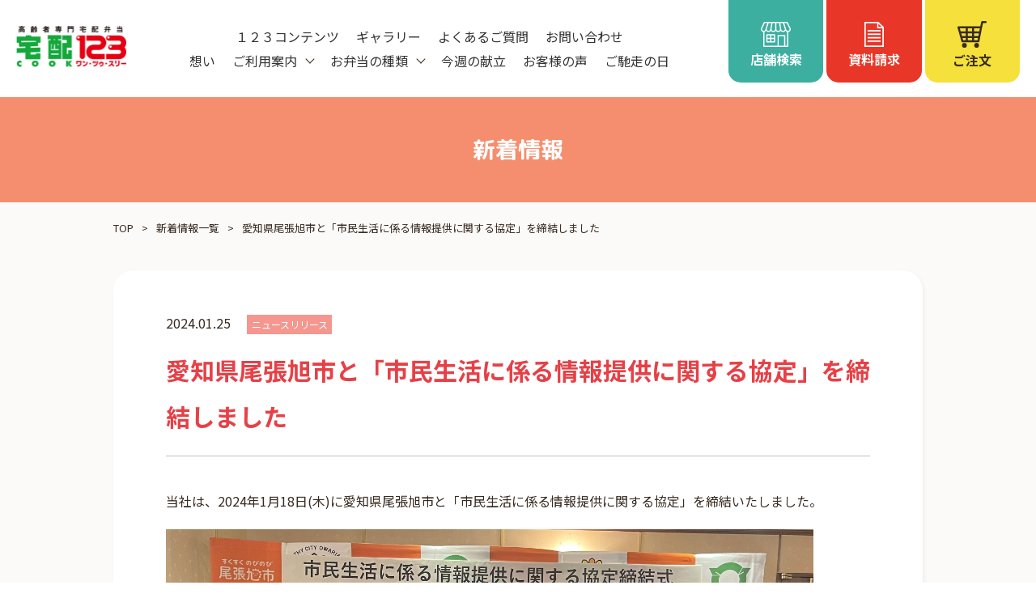

--- FILE ---
content_type: text/html; charset=UTF-8
request_url: http://takuhaicook123.jp/topic/detail/155
body_size: 36323
content:
<!DOCTYPE html>
<html lang="ja">
<head>

<meta charset="UTF-8">
<!-- Google Tag Manager -->
<script>(function(w,d,s,l,i){w[l]=w[l]||[];w[l].push({'gtm.start':
    new Date().getTime(),event:'gtm.js'});var f=d.getElementsByTagName(s)[0],
    j=d.createElement(s),dl=l!='dataLayer'?'&l='+l:'';j.async=true;j.src=
    'https://www.googletagmanager.com/gtm.js?id='+i+dl;f.parentNode.insertBefore(j,f);
    })(window,document,'script','dataLayer','GTM-KMWPRZ7');
</script>
<!-- End Google Tag Manager -->
    <meta name="viewport" content="width=device-width, initial-scale=1.0">
<title>愛知県尾張旭市と「市民生活に係る情報提供に関する協定」を締結しました｜新着情報一覧｜高齢者専門宅配弁当 宅配クック１２３</title>
<meta name="description" content="当社は、2024年1月18日(木)に愛知県尾張旭市と「市民生活に係る情報提供に関する協定」を締結いたしました。



詳細はこちらよりご覧ください。">
<meta property="og:title" content="愛知県尾張旭市と「市民生活に係る情報提供に関する協定」を締結しました｜新着情報一覧｜高齢者専門宅配弁当 宅配クック１２３">

<meta property="og:type" content="article" />
<meta property="og:description" content="当社は、2024年1月18日(木)に愛知県尾張旭市と「市民生活に係る情報提供に関する協定」を締結いたしました。



詳細はこちらよりご覧ください。">
<meta property="og:url" content="http://takuhaicook123.jp/topic/detail/155">
<meta property="og:site_name" content="高齢者専門宅配弁当 宅配クック１２３">
        <meta property="og:image" content="http://takuhaicook123.jp/common/img/ogp.jpg">
    <meta property="og:locale" content="ja_jp" />
<meta name="twitter:card" content="summary_large_image"/>
<meta name="twitter:site" content=""/>
<meta http-equiv="X-UA-Compatible" content="IE=edge">
<link rel="shortcut icon" href="http://takuhaicook123.jp/common/img/favicon.ico">
<link rel="apple-touch-icon" href="http://takuhaicook123.jp/common/img/apple-touch-icon.png">
<link rel="icon" type="image/png" href="http://takuhaicook123.jp/common/img/android-chrome-192x192.png">



<link rel="preconnect" href="https://fonts.googleapis.com">
<link rel="preconnect" href="https://fonts.gstatic.com" crossorigin>
<link href="https://fonts.googleapis.com/css2?family=M+PLUS+Rounded+1c:wght@400;500;700&family=Noto+Sans+JP:wght@400;500;700&family=Noto+Serif+JP:wght@400;500;600;700&display=swap&family=Varela+Round&display=swap" rel="stylesheet">
<link rel="stylesheet" href="http://takuhaicook123.jp/common/css/reset.css" type="text/css" media="all" />
<link rel="stylesheet" href="http://takuhaicook123.jp/common/css/base.css" type="text/css" media="all" />
<link href="http://takuhaicook123.jp/common/css/pagination.css" rel="stylesheet" media="all" type="text/css" />
<link href="http://takuhaicook123.jp/common/css/topic_cat.css" rel="stylesheet" media="all" type="text/css" />
<link href="http://takuhaicook123.jp/common/css/topic.css" rel="stylesheet" media="all" type="text/css" />
<script type="text/javascript" src="http://takuhaicook123.jp/common/js/jquery.js"></script>

</head>

<body id="" class="">

<!-- Google Tag Manager (noscript) -->
<noscript><iframe src="https://www.googletagmanager.com/ns.html?id=GTM-KMWPRZ7" height="0" width="0" style="display:none;visibility:hidden"></iframe></noscript>
<!-- End Google Tag Manager (noscript) -->

<div id="wrapper">
<div id="screen"></div>

<header class="header ">
    <p id="site_title"><a href="http://takuhaicook123.jp"><img src="http://takuhaicook123.jp/common/img/header_logo.png" alt="高齢者専用宅配弁当 宅配１２３"></a></p>
    <div class="header_inner">
        <div class="menu"><p class="icon"><span></span></p></div>
        <div class="header_menu">
            <nav id="gnav" role="navigation">
                <div class="gnav_block">
                    <ul class="gnav_list">
                        <li class="gnav_list_item"><a href="http://takuhaicook123.jp/idea" class="gnav_list_link">想い</a></li>
                        <li class="gnav_list_item">
                            <div class="gnav_list_ac gnav_list_ac_open">ご利用案内</div>
                            <div class="mega_menu">
                                <div class="container">
                                    <div class="mega_inner">
                                        <div class="mega_menu_article">
                                            <div class="mega_menu_img">
                                                <a href="http://takuhaicook123.jp/about" class="mega_menu_title_link">
                                                    <span class="mega_menu_title">ご利用案内</span><br>
                                                    <div class="mega_menu_img_inner"><img src="http://takuhaicook123.jp/common/img/header_mega_about.jpg" alt="ご利用案内"></div>
                                                </a>
                                            </div>
                                            <div class="mega_menu_list_wrap">
                                                <ul class="mega_menu_list">
                                                    <li class="mega_menu_list_item"><a href="http://takuhaicook123.jp/about/3minutes" class="mega_menu_list_link">3分でわかる１２３</a></li>
                                                    <li class="mega_menu_list_item"><a href="http://takuhaicook123.jp/about/scene" class="mega_menu_list_link">利用シーン例</a></li>
                                                    <li class="mega_menu_list_item"><a href="http://takuhaicook123.jp/about/order" class="mega_menu_list_link">ご注文方法</a></li>
                                                </ul>
                                            </div>
                                        </div>
                                    </div>
                                </div>
                            </div>
                        </li>
                        <li class="gnav_list_item">
                            <div class="gnav_list_ac gnav_list_ac_open">お弁当の種類</div>
                            <div class="mega_menu">
                                <div class="container">
                                    <div class="mega_inner">
                                        <div class="mega_menu_article">
                                            <div class="mega_menu_img">
                                                <a href="http://takuhaicook123.jp/menu" class="mega_menu_title_link">
                                                    <span class="mega_menu_title">お弁当の種類</span><br>
                                                    <div class="mega_menu_img_inner"><img src="http://takuhaicook123.jp/common/img/header_mega_menu.jpg" alt="お弁当の種類"></div>
                                                </a>
                                            </div>
                                            <div class="mega_menu_list_wrap">
                                                <ul class="mega_menu_list">
                                                    <li class="mega_menu_list_item"><a href="http://takuhaicook123.jp/menu/popular" class="mega_menu_list_link">普通食</a></li>
                                                    <li class="mega_menu_list_item"><a href="http://takuhaicook123.jp/menu/happy" class="mega_menu_list_link">幸たんぱく食</a></li>
                                                    <li class="mega_menu_list_item"><a href="http://takuhaicook123.jp/menu/volume" class="mega_menu_list_link">健康ボリューム食</a></li>
                                                    <li class="mega_menu_list_item"><a href="http://takuhaicook123.jp/menu/calorie" class="mega_menu_list_link">カロリー・塩分調整食</a></li>
                                                    <li class="mega_menu_list_item"><a href="http://takuhaicook123.jp/menu/protein" class="mega_menu_list_link">たんぱく・塩分調整食</a></li>
                                                    <li class="mega_menu_list_item"><a href="http://takuhaicook123.jp/menu/dialysis" class="mega_menu_list_link">透析食</a></li>
                                                </ul>
                                                <ul class="mega_menu_list">
                                                    <li class="mega_menu_list_item"><a href="http://takuhaicook123.jp/menu/digestible" class="mega_menu_list_link">消化にやさしい食</a></li>
                                                    <li class="mega_menu_list_item"><a href="http://takuhaicook123.jp/menu/yawaraka" class="mega_menu_list_link">やわらか食</a></li>
                                                    <li class="mega_menu_list_item"><a href="http://takuhaicook123.jp/menu/mousse" class="mega_menu_list_link">ムースセット食</a></li>
                                                    <li class="mega_menu_list_item"><a href="http://takuhaicook123.jp/menu/breakfast" class="mega_menu_list_link">朝食</a></li>
                                                    <li class="mega_menu_list_item"><a href="http://takuhaicook123.jp/menu/supplement" class="mega_menu_list_link">栄養補助食品</a></li>
                                                    <li class="mega_menu_list_item"><a href="http://takuhaicook123.jp/menu/osechi" class="mega_menu_list_link">おせち</a></li>
                                                </ul>

                                            </div>
                                        </div>
                                    </div>
                                </div>
                            </div>
                        </li>
                        <li class="gnav_list_item"><a href="http://takuhaicook123.jp/weekly" class="gnav_list_link">今週の献立</a></li>
                        
                        <li class="gnav_list_item"><a href="http://takuhaicook123.jp/voice" class="gnav_list_link">お客様の声</a></li>
                        <li class="gnav_list_item"><a href="http://takuhaicook123.jp/topic?category=3" class="gnav_list_link">ご馳走の日</a></li>
                    </ul>

                    <ul class="gnav_sub">
                        <li class="gnav_sub_item"><a href="http://takuhaicook123.jp/contents" class="gnav_sub_link">１２３コンテンツ</a></li>
                        <li class="gnav_sub_item"><a href="http://takuhaicook123.jp/gallery" class="gnav_sub_link">ギャラリー</a></li>
                        <li class="gnav_sub_item"><a href="http://takuhaicook123.jp/faq" class="gnav_sub_link">よくあるご質問</a></li>
                        <li class="gnav_sub_item"><a href="http://takuhaicook123.jp/contact" class="gnav_sub_link">お問い合わせ</a></li>
                    </ul>
                </div>
                <div class="header_icon_menu">
                    <ul class="icon_nav">
    <li class="icon_nav_item">
        <a href="http://takuhaicook123.jp/search#search_map" class="icon_nav_link icon_nav_link_shop">
            <span class="icon_nav_icon"><svg xmlns="http://www.w3.org/2000/svg" width="37.139" height="31.093" viewBox="0 0 37.139 31.093">
  <g id="icon_shop" transform="translate(-214.888 -78.364)">
    <path id="パス_11819" data-name="パス 11819" d="M251.67,85.947,248.2,78.779a.737.737,0,0,0-.662-.415H219.381a.737.737,0,0,0-.662.415l-3.473,7.168a3.53,3.53,0,0,0,2.768,5.047v17.726a.736.736,0,0,0,.736.736h29.417a.736.736,0,0,0,.736-.736V90.995A3.531,3.531,0,0,0,251.67,85.947Zm-9.364-6.112,2.216,6.857a2.185,2.185,0,1,1-4.236,1.02l-1.273-7.877Zm-8.113,0h3.329l1.148,7.1a2.253,2.253,0,1,1-4.477.358Zm-5.948,7.1h0l1.146-7.1h3.33V87.3a2.253,2.253,0,1,1-4.477-.359Zm-.344-7.1-1.272,7.877a2.185,2.185,0,1,1-4.235-1.02l2.216-6.858Zm-9.476,9.714a2.061,2.061,0,0,1-1.855-2.96h0l3.273-6.754h3.22l-2.677,8.286A2.055,2.055,0,0,1,218.424,89.549Zm25.328,18.436h-6.688V96.2h6.688Zm3.678,0h-2.207V95.467a.736.736,0,0,0-.736-.736h-8.16a.736.736,0,0,0-.736.736v12.518H219.485V90.855a3.507,3.507,0,0,0,1.928-1.5,3.637,3.637,0,0,0,6.037.115,3.7,3.7,0,0,0,6.008.027,3.7,3.7,0,0,0,6.008-.027,3.638,3.638,0,0,0,6.037-.116,3.505,3.505,0,0,0,1.928,1.5Zm1.06-18.436a2.055,2.055,0,0,1-1.961-1.427h0l-2.677-8.286h3.22l3.273,6.754A2.062,2.062,0,0,1,248.491,89.549Z" transform="translate(0)" fill="#fff"/>
    <path id="パス_11820" data-name="パス 11820" d="M247.46,128.023h-9.514a.735.735,0,0,0-.736.736V137.7a.735.735,0,0,0,.736.736h9.514a.735.735,0,0,0,.736-.736v-8.939A.735.735,0,0,0,247.46,128.023Zm-5.493,8.939h-3.286v-3h3.286Zm0-4.469h-3.286v-3h3.286Zm4.757,4.469h-3.286v-3h3.286Zm0-4.469h-3.286v-3h3.286Z" transform="translate(-15.465 -34.405)" fill="#fff"/>
  </g>
</svg>
</span>
            <span class="icon_nav_txt">店舗検索</span>
        </a>
    </li>
    <li class="icon_nav_item">
        <a href="http://takuhaicook123.jp/request" class="icon_nav_link icon_nav_link_request">
            <span class="icon_nav_icon"><svg xmlns="http://www.w3.org/2000/svg" width="24.555" height="31.192" viewBox="0 0 24.555 31.192">
  <g id="icon_request" transform="translate(0 0)">
    <path id="パス_11630" data-name="パス 11630" d="M319.715,122.927l-.011-.01v-.042h-.046L312.9,116.6l-.01.011V116.5H295.16v31.192H319.7V122.939Zm-2.563-.052h-4.265v-3.956ZM318,145.987H296.865V118.2h14.317v6.375H318Z" transform="translate(-295.16 -116.5)" fill="#fff"/>
    <rect id="長方形_571" data-name="長方形 571" width="16.476" height="1.793" transform="translate(4.036 10.183)" fill="#fff"/>
    <rect id="長方形_572" data-name="長方形 572" width="16.476" height="1.793" transform="translate(4.036 14.501)" fill="#fff"/>
    <rect id="長方形_573" data-name="長方形 573" width="16.476" height="1.793" transform="translate(4.036 18.819)" fill="#fff"/>
    <rect id="長方形_574" data-name="長方形 574" width="16.476" height="1.793" transform="translate(4.036 23.136)" fill="#fff"/>
  </g>
</svg>
</span>
            <span class="icon_nav_txt">資料請求</span>
        </a>
    </li>
    <li class="icon_nav_item">
        <a href="http://takuhaicook123.jp/search" class="icon_nav_link icon_nav_link_cart">
            <span class="icon_nav_icon"><svg xmlns="http://www.w3.org/2000/svg" width="36.129" height="32.974" viewBox="0 0 36.129 32.974">
  <g id="icon_cart" transform="translate(-105.405 -125.916)">
    <path id="パス_47" data-name="パス 47" d="M140.278,125.916h-4.172a1.255,1.255,0,0,0-1.225.984l-1.247,5.624H106.661a1.256,1.256,0,0,0-1.208,1.6l4.873,17.14a1.256,1.256,0,0,0,1.208.912h19.758a1.256,1.256,0,0,0,1.233-1.015l3.346-17.127,1.243-5.606h3.163a1.256,1.256,0,1,0,0-2.511Zm-22.012,18.427v-3.285h5.255v3.285Zm5.255,2.511v2.809h-5.255v-2.809Zm-13.485-5.8h5.719v3.285h-4.785Zm8.23-2.511v-3.511h5.255v3.511Zm7.767,2.511h5.908l-.642,3.285h-5.266Zm6.4-2.511h-6.4v-3.511h7.085Zm-16.676-3.511v3.511h-6.432l-1-3.511Zm-4.071,11.819h4.071v2.809h-3.272Zm14.35,2.809v-2.809h4.775l-.549,2.809Z" transform="translate(0)" fill="#382b21"/>
    <path id="パス_48" data-name="パス 48" d="M359.163,452.171a2.954,2.954,0,1,1-2.955-2.954A2.955,2.955,0,0,1,359.163,452.171Z" transform="translate(-227.101 -296.235)" fill="#382b21"/>
    <path id="パス_49" data-name="パス 49" d="M178.489,452.171a2.954,2.954,0,1,1-2.954-2.954A2.955,2.955,0,0,1,178.489,452.171Z" transform="translate(-61.552 -296.235)" fill="#382b21"/>
  </g>
</svg>
</span>
            <span class="icon_nav_txt">ご注文</span>
        </a>
    </li>
</ul>
                </div>
            </nav>
        </div>
    </div>
</header>

<div id="main">
<h1 class="title font_round"><span>新着情報</span></h1>

<div class="container">

    <ul id="path" itemscope itemtype="http://schema.org/BreadcrumbList">
        <li itemprop="itemListElement" itemscope itemtype="http://schema.org/ListItem"><span itemprop="name"><a itemscope itemtype="https://schema.org/WebPage" itemprop="item" itemid="http://takuhaicook123.jp" href="http://takuhaicook123.jp">TOP</a></span><meta itemprop="position" content="1" /></li>
        <li itemprop="itemListElement" itemscope itemtype="http://schema.org/ListItem"><span itemprop="name"><a itemscope itemtype="https://schema.org/WebPage" itemprop="item" itemid="http://takuhaicook123.jp/topic" href="http://takuhaicook123.jp/topic">新着情報一覧</a></span><meta itemprop="position" content="2" /></li>
        <li itemprop="itemListElement" itemscope itemtype="http://schema.org/ListItem"><span itemprop="name">愛知県尾張旭市と「市民生活に係る情報提供に関する協定」を締結しました</span><meta itemprop="position" content="3" /></li>
    </ul>

</div>

<div class="container container_pn">

    <div class="topic_article_wrap">

        <div class="topic_list_date_wrap">
            <p class="topic_list_date">2024.01.25</p>
            <p class="topic_list_cat cat_item cat_topic_news">ニュースリリース</p>
        </div>

        <h2 class="topic_article_title">
            愛知県尾張旭市と「市民生活に係る情報提供に関する協定」を締結しました
        </h2>

        <div class="topic_article">
            <p>当社は、2024年1月18日(木)に愛知県尾張旭市と「市民生活に係る情報提供に関する協定」を締結いたしました。</p>

<p><img alt="" src="https://takuhaicook123.jp/storage/admin/image/5zvipd14j7k9.jpeg" style="height:600px; width:800px" /></p>

<p>詳細は<a href="https://takuhaicook123.jp/storage/admin/image/ye1rzg2o86un.pdf">こちら</a>よりご覧ください。</p>
        </div>
    </div>

    <nav>
        <ul class="pagination pagination_detail">
            <li class="page-item page-item-prev">
                                    <a class="page-link" href="http://takuhaicook123.jp/topic/detail/156" rel="prev" aria-label="前へ">前へ</a>
                            </li>
            <li class="page-item" aria-current="page"><a class="page-link" href="http://takuhaicook123.jp/topic">一覧へ戻る</a></li>
            <li class="page-item page-item-next">
                                    <a class="page-link" href="http://takuhaicook123.jp/topic/detail/154" rel="next" aria-label="次へ">次へ</a>
                            </li>
        </ul>
    </nav>

</div>

</div>

<div class="fixed_menu fixed_menu_pc pc">
    <div class="fixed_menu_pc_inner">
        <div class="fixed_menu_pc_close"></div>
        <nav>
            <ul class="icon_nav">
    <li class="icon_nav_item">
        <a href="http://takuhaicook123.jp/search#search_map" class="icon_nav_link icon_nav_link_shop">
            <span class="icon_nav_icon"><svg xmlns="http://www.w3.org/2000/svg" width="37.139" height="31.093" viewBox="0 0 37.139 31.093">
  <g id="icon_shop" transform="translate(-214.888 -78.364)">
    <path id="パス_11819" data-name="パス 11819" d="M251.67,85.947,248.2,78.779a.737.737,0,0,0-.662-.415H219.381a.737.737,0,0,0-.662.415l-3.473,7.168a3.53,3.53,0,0,0,2.768,5.047v17.726a.736.736,0,0,0,.736.736h29.417a.736.736,0,0,0,.736-.736V90.995A3.531,3.531,0,0,0,251.67,85.947Zm-9.364-6.112,2.216,6.857a2.185,2.185,0,1,1-4.236,1.02l-1.273-7.877Zm-8.113,0h3.329l1.148,7.1a2.253,2.253,0,1,1-4.477.358Zm-5.948,7.1h0l1.146-7.1h3.33V87.3a2.253,2.253,0,1,1-4.477-.359Zm-.344-7.1-1.272,7.877a2.185,2.185,0,1,1-4.235-1.02l2.216-6.858Zm-9.476,9.714a2.061,2.061,0,0,1-1.855-2.96h0l3.273-6.754h3.22l-2.677,8.286A2.055,2.055,0,0,1,218.424,89.549Zm25.328,18.436h-6.688V96.2h6.688Zm3.678,0h-2.207V95.467a.736.736,0,0,0-.736-.736h-8.16a.736.736,0,0,0-.736.736v12.518H219.485V90.855a3.507,3.507,0,0,0,1.928-1.5,3.637,3.637,0,0,0,6.037.115,3.7,3.7,0,0,0,6.008.027,3.7,3.7,0,0,0,6.008-.027,3.638,3.638,0,0,0,6.037-.116,3.505,3.505,0,0,0,1.928,1.5Zm1.06-18.436a2.055,2.055,0,0,1-1.961-1.427h0l-2.677-8.286h3.22l3.273,6.754A2.062,2.062,0,0,1,248.491,89.549Z" transform="translate(0)" fill="#fff"/>
    <path id="パス_11820" data-name="パス 11820" d="M247.46,128.023h-9.514a.735.735,0,0,0-.736.736V137.7a.735.735,0,0,0,.736.736h9.514a.735.735,0,0,0,.736-.736v-8.939A.735.735,0,0,0,247.46,128.023Zm-5.493,8.939h-3.286v-3h3.286Zm0-4.469h-3.286v-3h3.286Zm4.757,4.469h-3.286v-3h3.286Zm0-4.469h-3.286v-3h3.286Z" transform="translate(-15.465 -34.405)" fill="#fff"/>
  </g>
</svg>
</span>
            <span class="icon_nav_txt">店舗検索</span>
        </a>
    </li>
    <li class="icon_nav_item">
        <a href="http://takuhaicook123.jp/request" class="icon_nav_link icon_nav_link_request">
            <span class="icon_nav_icon"><svg xmlns="http://www.w3.org/2000/svg" width="24.555" height="31.192" viewBox="0 0 24.555 31.192">
  <g id="icon_request" transform="translate(0 0)">
    <path id="パス_11630" data-name="パス 11630" d="M319.715,122.927l-.011-.01v-.042h-.046L312.9,116.6l-.01.011V116.5H295.16v31.192H319.7V122.939Zm-2.563-.052h-4.265v-3.956ZM318,145.987H296.865V118.2h14.317v6.375H318Z" transform="translate(-295.16 -116.5)" fill="#fff"/>
    <rect id="長方形_571" data-name="長方形 571" width="16.476" height="1.793" transform="translate(4.036 10.183)" fill="#fff"/>
    <rect id="長方形_572" data-name="長方形 572" width="16.476" height="1.793" transform="translate(4.036 14.501)" fill="#fff"/>
    <rect id="長方形_573" data-name="長方形 573" width="16.476" height="1.793" transform="translate(4.036 18.819)" fill="#fff"/>
    <rect id="長方形_574" data-name="長方形 574" width="16.476" height="1.793" transform="translate(4.036 23.136)" fill="#fff"/>
  </g>
</svg>
</span>
            <span class="icon_nav_txt">資料請求</span>
        </a>
    </li>
    <li class="icon_nav_item">
        <a href="http://takuhaicook123.jp/search" class="icon_nav_link icon_nav_link_cart">
            <span class="icon_nav_icon"><svg xmlns="http://www.w3.org/2000/svg" width="36.129" height="32.974" viewBox="0 0 36.129 32.974">
  <g id="icon_cart" transform="translate(-105.405 -125.916)">
    <path id="パス_47" data-name="パス 47" d="M140.278,125.916h-4.172a1.255,1.255,0,0,0-1.225.984l-1.247,5.624H106.661a1.256,1.256,0,0,0-1.208,1.6l4.873,17.14a1.256,1.256,0,0,0,1.208.912h19.758a1.256,1.256,0,0,0,1.233-1.015l3.346-17.127,1.243-5.606h3.163a1.256,1.256,0,1,0,0-2.511Zm-22.012,18.427v-3.285h5.255v3.285Zm5.255,2.511v2.809h-5.255v-2.809Zm-13.485-5.8h5.719v3.285h-4.785Zm8.23-2.511v-3.511h5.255v3.511Zm7.767,2.511h5.908l-.642,3.285h-5.266Zm6.4-2.511h-6.4v-3.511h7.085Zm-16.676-3.511v3.511h-6.432l-1-3.511Zm-4.071,11.819h4.071v2.809h-3.272Zm14.35,2.809v-2.809h4.775l-.549,2.809Z" transform="translate(0)" fill="#382b21"/>
    <path id="パス_48" data-name="パス 48" d="M359.163,452.171a2.954,2.954,0,1,1-2.955-2.954A2.955,2.955,0,0,1,359.163,452.171Z" transform="translate(-227.101 -296.235)" fill="#382b21"/>
    <path id="パス_49" data-name="パス 49" d="M178.489,452.171a2.954,2.954,0,1,1-2.954-2.954A2.955,2.955,0,0,1,178.489,452.171Z" transform="translate(-61.552 -296.235)" fill="#382b21"/>
  </g>
</svg>
</span>
            <span class="icon_nav_txt">ご注文</span>
        </a>
    </li>
</ul>
        </nav>
    </div>
</div>

<nav class="fixed_menu fixed_menu_sp sp">
    <ul class="icon_nav">
    <li class="icon_nav_item">
        <a href="http://takuhaicook123.jp/search#search_map" class="icon_nav_link icon_nav_link_shop">
            <span class="icon_nav_icon"><svg xmlns="http://www.w3.org/2000/svg" width="37.139" height="31.093" viewBox="0 0 37.139 31.093">
  <g id="icon_shop" transform="translate(-214.888 -78.364)">
    <path id="パス_11819" data-name="パス 11819" d="M251.67,85.947,248.2,78.779a.737.737,0,0,0-.662-.415H219.381a.737.737,0,0,0-.662.415l-3.473,7.168a3.53,3.53,0,0,0,2.768,5.047v17.726a.736.736,0,0,0,.736.736h29.417a.736.736,0,0,0,.736-.736V90.995A3.531,3.531,0,0,0,251.67,85.947Zm-9.364-6.112,2.216,6.857a2.185,2.185,0,1,1-4.236,1.02l-1.273-7.877Zm-8.113,0h3.329l1.148,7.1a2.253,2.253,0,1,1-4.477.358Zm-5.948,7.1h0l1.146-7.1h3.33V87.3a2.253,2.253,0,1,1-4.477-.359Zm-.344-7.1-1.272,7.877a2.185,2.185,0,1,1-4.235-1.02l2.216-6.858Zm-9.476,9.714a2.061,2.061,0,0,1-1.855-2.96h0l3.273-6.754h3.22l-2.677,8.286A2.055,2.055,0,0,1,218.424,89.549Zm25.328,18.436h-6.688V96.2h6.688Zm3.678,0h-2.207V95.467a.736.736,0,0,0-.736-.736h-8.16a.736.736,0,0,0-.736.736v12.518H219.485V90.855a3.507,3.507,0,0,0,1.928-1.5,3.637,3.637,0,0,0,6.037.115,3.7,3.7,0,0,0,6.008.027,3.7,3.7,0,0,0,6.008-.027,3.638,3.638,0,0,0,6.037-.116,3.505,3.505,0,0,0,1.928,1.5Zm1.06-18.436a2.055,2.055,0,0,1-1.961-1.427h0l-2.677-8.286h3.22l3.273,6.754A2.062,2.062,0,0,1,248.491,89.549Z" transform="translate(0)" fill="#fff"/>
    <path id="パス_11820" data-name="パス 11820" d="M247.46,128.023h-9.514a.735.735,0,0,0-.736.736V137.7a.735.735,0,0,0,.736.736h9.514a.735.735,0,0,0,.736-.736v-8.939A.735.735,0,0,0,247.46,128.023Zm-5.493,8.939h-3.286v-3h3.286Zm0-4.469h-3.286v-3h3.286Zm4.757,4.469h-3.286v-3h3.286Zm0-4.469h-3.286v-3h3.286Z" transform="translate(-15.465 -34.405)" fill="#fff"/>
  </g>
</svg>
</span>
            <span class="icon_nav_txt">店舗検索</span>
        </a>
    </li>
    <li class="icon_nav_item">
        <a href="http://takuhaicook123.jp/request" class="icon_nav_link icon_nav_link_request">
            <span class="icon_nav_icon"><svg xmlns="http://www.w3.org/2000/svg" width="24.555" height="31.192" viewBox="0 0 24.555 31.192">
  <g id="icon_request" transform="translate(0 0)">
    <path id="パス_11630" data-name="パス 11630" d="M319.715,122.927l-.011-.01v-.042h-.046L312.9,116.6l-.01.011V116.5H295.16v31.192H319.7V122.939Zm-2.563-.052h-4.265v-3.956ZM318,145.987H296.865V118.2h14.317v6.375H318Z" transform="translate(-295.16 -116.5)" fill="#fff"/>
    <rect id="長方形_571" data-name="長方形 571" width="16.476" height="1.793" transform="translate(4.036 10.183)" fill="#fff"/>
    <rect id="長方形_572" data-name="長方形 572" width="16.476" height="1.793" transform="translate(4.036 14.501)" fill="#fff"/>
    <rect id="長方形_573" data-name="長方形 573" width="16.476" height="1.793" transform="translate(4.036 18.819)" fill="#fff"/>
    <rect id="長方形_574" data-name="長方形 574" width="16.476" height="1.793" transform="translate(4.036 23.136)" fill="#fff"/>
  </g>
</svg>
</span>
            <span class="icon_nav_txt">資料請求</span>
        </a>
    </li>
    <li class="icon_nav_item">
        <a href="http://takuhaicook123.jp/search" class="icon_nav_link icon_nav_link_cart">
            <span class="icon_nav_icon"><svg xmlns="http://www.w3.org/2000/svg" width="36.129" height="32.974" viewBox="0 0 36.129 32.974">
  <g id="icon_cart" transform="translate(-105.405 -125.916)">
    <path id="パス_47" data-name="パス 47" d="M140.278,125.916h-4.172a1.255,1.255,0,0,0-1.225.984l-1.247,5.624H106.661a1.256,1.256,0,0,0-1.208,1.6l4.873,17.14a1.256,1.256,0,0,0,1.208.912h19.758a1.256,1.256,0,0,0,1.233-1.015l3.346-17.127,1.243-5.606h3.163a1.256,1.256,0,1,0,0-2.511Zm-22.012,18.427v-3.285h5.255v3.285Zm5.255,2.511v2.809h-5.255v-2.809Zm-13.485-5.8h5.719v3.285h-4.785Zm8.23-2.511v-3.511h5.255v3.511Zm7.767,2.511h5.908l-.642,3.285h-5.266Zm6.4-2.511h-6.4v-3.511h7.085Zm-16.676-3.511v3.511h-6.432l-1-3.511Zm-4.071,11.819h4.071v2.809h-3.272Zm14.35,2.809v-2.809h4.775l-.549,2.809Z" transform="translate(0)" fill="#382b21"/>
    <path id="パス_48" data-name="パス 48" d="M359.163,452.171a2.954,2.954,0,1,1-2.955-2.954A2.955,2.955,0,0,1,359.163,452.171Z" transform="translate(-227.101 -296.235)" fill="#382b21"/>
    <path id="パス_49" data-name="パス 49" d="M178.489,452.171a2.954,2.954,0,1,1-2.954-2.954A2.955,2.955,0,0,1,178.489,452.171Z" transform="translate(-61.552 -296.235)" fill="#382b21"/>
  </g>
</svg>
</span>
            <span class="icon_nav_txt">ご注文</span>
        </a>
    </li>
</ul>
</nav>

<footer class="footer">
	<p class="pagetop"></p>
    <div class="footer_bnr">
    <div class="container">
        <ul class="footer_bnr_list">
            <li class="footer_bnr_item"><a href="https://slc-123.co.jp/fc" class="footer_bnr_inner" target="_blank"><img src="http://takuhaicook123.jp/common/img/bnr_fc.jpg" alt="フランチャイズ加盟募集"></a></li>
            <li class="footer_bnr_item"><a href="https://page.line.me/qpb2460g?openQrModal=true" class="footer_bnr_inner" target="_blank"><img src="http://takuhaicook123.jp/common/img/bnr_line.jpg" alt="LINE@はじめました。お友達募集中"></a></li>
            <li class="footer_bnr_item"><a href="https://www.instagram.com/takuhaicook123/" class="footer_bnr_inner" target="_blank"><img src="http://takuhaicook123.jp/common/img/bnr_insta.jpg" alt="Instagram"></a></li>
            <li class="footer_bnr_item"><a href="https://takuhaicook123-job.jp/" class="footer_bnr_inner" target="_blank"><img src="http://takuhaicook123.jp/common/img/bnr_recruit.png" alt="求人情報"></a></li>
        </ul>
    </div>
</div>
    <nav class="footer_icon_nav">
        <ul class="icon_nav">
    <li class="icon_nav_item">
        <a href="http://takuhaicook123.jp/search#search_map" class="icon_nav_link icon_nav_link_shop">
            <span class="icon_nav_icon"><svg xmlns="http://www.w3.org/2000/svg" width="37.139" height="31.093" viewBox="0 0 37.139 31.093">
  <g id="icon_shop" transform="translate(-214.888 -78.364)">
    <path id="パス_11819" data-name="パス 11819" d="M251.67,85.947,248.2,78.779a.737.737,0,0,0-.662-.415H219.381a.737.737,0,0,0-.662.415l-3.473,7.168a3.53,3.53,0,0,0,2.768,5.047v17.726a.736.736,0,0,0,.736.736h29.417a.736.736,0,0,0,.736-.736V90.995A3.531,3.531,0,0,0,251.67,85.947Zm-9.364-6.112,2.216,6.857a2.185,2.185,0,1,1-4.236,1.02l-1.273-7.877Zm-8.113,0h3.329l1.148,7.1a2.253,2.253,0,1,1-4.477.358Zm-5.948,7.1h0l1.146-7.1h3.33V87.3a2.253,2.253,0,1,1-4.477-.359Zm-.344-7.1-1.272,7.877a2.185,2.185,0,1,1-4.235-1.02l2.216-6.858Zm-9.476,9.714a2.061,2.061,0,0,1-1.855-2.96h0l3.273-6.754h3.22l-2.677,8.286A2.055,2.055,0,0,1,218.424,89.549Zm25.328,18.436h-6.688V96.2h6.688Zm3.678,0h-2.207V95.467a.736.736,0,0,0-.736-.736h-8.16a.736.736,0,0,0-.736.736v12.518H219.485V90.855a3.507,3.507,0,0,0,1.928-1.5,3.637,3.637,0,0,0,6.037.115,3.7,3.7,0,0,0,6.008.027,3.7,3.7,0,0,0,6.008-.027,3.638,3.638,0,0,0,6.037-.116,3.505,3.505,0,0,0,1.928,1.5Zm1.06-18.436a2.055,2.055,0,0,1-1.961-1.427h0l-2.677-8.286h3.22l3.273,6.754A2.062,2.062,0,0,1,248.491,89.549Z" transform="translate(0)" fill="#fff"/>
    <path id="パス_11820" data-name="パス 11820" d="M247.46,128.023h-9.514a.735.735,0,0,0-.736.736V137.7a.735.735,0,0,0,.736.736h9.514a.735.735,0,0,0,.736-.736v-8.939A.735.735,0,0,0,247.46,128.023Zm-5.493,8.939h-3.286v-3h3.286Zm0-4.469h-3.286v-3h3.286Zm4.757,4.469h-3.286v-3h3.286Zm0-4.469h-3.286v-3h3.286Z" transform="translate(-15.465 -34.405)" fill="#fff"/>
  </g>
</svg>
</span>
            <span class="icon_nav_txt">店舗検索</span>
        </a>
    </li>
    <li class="icon_nav_item">
        <a href="http://takuhaicook123.jp/request" class="icon_nav_link icon_nav_link_request">
            <span class="icon_nav_icon"><svg xmlns="http://www.w3.org/2000/svg" width="24.555" height="31.192" viewBox="0 0 24.555 31.192">
  <g id="icon_request" transform="translate(0 0)">
    <path id="パス_11630" data-name="パス 11630" d="M319.715,122.927l-.011-.01v-.042h-.046L312.9,116.6l-.01.011V116.5H295.16v31.192H319.7V122.939Zm-2.563-.052h-4.265v-3.956ZM318,145.987H296.865V118.2h14.317v6.375H318Z" transform="translate(-295.16 -116.5)" fill="#fff"/>
    <rect id="長方形_571" data-name="長方形 571" width="16.476" height="1.793" transform="translate(4.036 10.183)" fill="#fff"/>
    <rect id="長方形_572" data-name="長方形 572" width="16.476" height="1.793" transform="translate(4.036 14.501)" fill="#fff"/>
    <rect id="長方形_573" data-name="長方形 573" width="16.476" height="1.793" transform="translate(4.036 18.819)" fill="#fff"/>
    <rect id="長方形_574" data-name="長方形 574" width="16.476" height="1.793" transform="translate(4.036 23.136)" fill="#fff"/>
  </g>
</svg>
</span>
            <span class="icon_nav_txt">資料請求</span>
        </a>
    </li>
    <li class="icon_nav_item">
        <a href="http://takuhaicook123.jp/search" class="icon_nav_link icon_nav_link_cart">
            <span class="icon_nav_icon"><svg xmlns="http://www.w3.org/2000/svg" width="36.129" height="32.974" viewBox="0 0 36.129 32.974">
  <g id="icon_cart" transform="translate(-105.405 -125.916)">
    <path id="パス_47" data-name="パス 47" d="M140.278,125.916h-4.172a1.255,1.255,0,0,0-1.225.984l-1.247,5.624H106.661a1.256,1.256,0,0,0-1.208,1.6l4.873,17.14a1.256,1.256,0,0,0,1.208.912h19.758a1.256,1.256,0,0,0,1.233-1.015l3.346-17.127,1.243-5.606h3.163a1.256,1.256,0,1,0,0-2.511Zm-22.012,18.427v-3.285h5.255v3.285Zm5.255,2.511v2.809h-5.255v-2.809Zm-13.485-5.8h5.719v3.285h-4.785Zm8.23-2.511v-3.511h5.255v3.511Zm7.767,2.511h5.908l-.642,3.285h-5.266Zm6.4-2.511h-6.4v-3.511h7.085Zm-16.676-3.511v3.511h-6.432l-1-3.511Zm-4.071,11.819h4.071v2.809h-3.272Zm14.35,2.809v-2.809h4.775l-.549,2.809Z" transform="translate(0)" fill="#382b21"/>
    <path id="パス_48" data-name="パス 48" d="M359.163,452.171a2.954,2.954,0,1,1-2.955-2.954A2.955,2.955,0,0,1,359.163,452.171Z" transform="translate(-227.101 -296.235)" fill="#382b21"/>
    <path id="パス_49" data-name="パス 49" d="M178.489,452.171a2.954,2.954,0,1,1-2.954-2.954A2.955,2.955,0,0,1,178.489,452.171Z" transform="translate(-61.552 -296.235)" fill="#382b21"/>
  </g>
</svg>
</span>
            <span class="icon_nav_txt">ご注文</span>
        </a>
    </li>
</ul>
    </nav>
    <div class="footer_inner">
        <div class="footer_top">
            <a href="http://takuhaicook123.jp" class="footer_top_logo"><img src="http://takuhaicook123.jp/common/img/footer_logo.png" alt="高齢者専用宅配弁当 宅配１２３"></a>
            <nav class="footer_top_nav">
                <div class="footer_link">
                    <ul class="footer_link_list">
                        <li><a href="http://takuhaicook123.jp/idea">宅配クック１２３の想い</a></li>
                        <li><a href="http://takuhaicook123.jp/about">ご利用案内</a></li>
                        <li><a href="http://takuhaicook123.jp/menu">お弁当の種類</a></li>
                        <li><a href="http://takuhaicook123.jp/weekly">今週の献立</a></li>
                        <li><a href="http://takuhaicook123.jp/voice">お客様の声</a></li>
                        <li><a href="http://takuhaicook123.jp/topic">新着情報</a></li>
                        <li><a href="http://takuhaicook123.jp/search#search_map">店舗検索</a></li>
                    </ul>
                    <ul class="footer_link_list">
                        <li><a href="http://takuhaicook123.jp/contents">１２３コンテンツ</a></li>
                        <li><a href="http://takuhaicook123.jp/gallery">ギャラリー</a></li>
                        <li><a href="http://takuhaicook123.jp/faq">よくあるご質問</a></li>
                        <li><a href="http://takuhaicook123.jp/request">資料請求</a></li>
                        <li><a href="http://takuhaicook123.jp/contact">お問い合わせ</a></li>
                        <li><a href="http://takuhaicook123.jp/law">特定商取引に関する法律に基づく表示</a></li>
                        <li><a href="http://takuhaicook123.jp/sitemap">サイトマップ</a></li>
                    </ul>
                </div>
            </nav>
        </div>
        <div class="footer_bottom">
            <a href="https://slc-123.co.jp" class="footer_bottom_logo" target="_blank"><img src="http://takuhaicook123.jp/common/img/footer_logo_senior.png" alt="株式会社シニアライフクリエイト"></a>
            <p class="footer_bottom_copy">Copyright&copy;SENIOR LIFE CREATE Co.,Ltd. All rights reserved.</p>
        </div>
    </div>
</footer>

</div><!--/#wrapper -->

<script type="text/javascript" src="http://takuhaicook123.jp/common/js/base.js"></script>

</body>
</html>


--- FILE ---
content_type: text/css
request_url: http://takuhaicook123.jp/common/css/base.css
body_size: 34129
content:
@charset "UTF-8";
:root {
  --header-height:80px;
  --header-mega-link:#EC6964;
  --icon-shop-bg:#3DAFA0;
  --icon-shop-txt:#FFF;
  --icon-req-bg:#E83728;
  --icon-req-txt:#FFF;
  --icon-cart-bg:#F5E03C;
  --icon-cart-txt:#382B21;
  --common-title-color:#E64147;
  --common-border-color:#E2E2E2;
  --common-txt-color:#382B21;
}
@media screen and (min-width: 769px) {
  :root {
    --header-height:120px;
  }
}

* {
  -webkit-box-sizing: border-box;
  -ms-box-sizing: border-box;
  box-sizing: border-box;
}

/* 大枠 */
html,
body {
  height: 100%;
  -webkit-font-smoothing: antialiased;
  -webkit-text-size-adjust: none;
  -webkit-overflow-scrolling: touch !important;
  -moz-osx-font-smoothing: grayscale;
}

body {
  color: var(--common-txt-color);
  font-size: 16px;
  line-height: 1.9;
  word-wrap: break-word;
  overflow-wrap: break-word;
}
@media screen and (min-width: 769px) {
  body.wrap {
    overflow: visible;
  }
}
body.wrap {
  overflow: hidden;
}
body #wrapper {
  height: auto;
}

#wrapper {
  width: 100%;
  margin: 0 auto;
  position: relative;
}

#screen {
  display: none;
  position: fixed;
  top: 0;
  left: 0;
  width: 100%;
  height: 100vh;
  background-color: rgba(0, 0, 0, 0.8);
  z-index: 200;
}

.clearfix:after {
  visibility: hidden;
  display: block;
  content: " ";
  clear: both;
  height: 0;
}

@media print {
  html,
  html body {
    overflow: visible !important;
  }
}
/* アクセシビリティ */
.guidance {
  left: -999px;
  position: absolute;
  width: 990px;
}

img {
  image-rendering: -webkit-optimize-contrast;
  max-width: 100%;
  height: auto;
  vertical-align: bottom;
  -webkit-box-shadow: #000 0 0 0;
          box-shadow: #000 0 0 0; /* ロールオーバー対応 */
}

img,
x:-moz-any-link,
x:default {
  box-shadow: #000 0 0 0; /* IE7対応 */
}

/* リンク */
a {
  display: inline-block;
}
a:link, a:visited, a:active {
  color: inherit;
  text-decoration: none;
}
@media screen and (min-width: 769px) {
  a:hover {
    color: inherit;
    opacity: 0.7;
    text-decoration: none !important;
  }
}

.NotoSans {
  font-family: "Noto Sans JP", sans-serif;
  font-weight: 400;
}

.NotoSerif {
  font-family: "Noto Serif JP", serif;
  font-weight: 400;
}

.font_round {
  font-family: "M PLUS Rounded 1c", sans-serif;
}
.font_strong {
  color: var(--common-title-color);
  font-weight: 600;
}
.font_strong a {
  text-decoration: underline;
}

.container {
  width: 100%;
  max-width: 1040px;
  padding: 0 20px;
  margin: 0 auto;
  position: relative;
}
.container_pn {
  max-width: 1000px;
  padding: 0;
}

.pc {
  display: none;
}
@media screen and (min-width: 769px) {
  .pc {
    display: block;
  }
}

.sp {
  display: block;
}
@media screen and (min-width: 769px) {
  .sp {
    display: none;
  }
}

a.link_under {
  color: #3753B1;
  text-decoration: underline;
}
a.link_under_red {
  color: var(--common-title-color);
}

/* ▼ タイトル
--------------------------------------- */
#site_title {
  position: fixed;
  top: 15px;
  left: 20px;
  width: 141px;
  z-index: 100000;
}
@media screen and (min-width: 769px) {
  #site_title {
    top: 32px;
    z-index: 100000 !important;
  }
}

.title {
  display: -webkit-box;
  display: -ms-flexbox;
  display: flex;
  -webkit-box-pack: center;
      -ms-flex-pack: center;
          justify-content: center;
  -webkit-box-align: center;
      -ms-flex-align: center;
          align-items: center;
  -ms-flex-line-pack: center;
      align-content: center;
  background: #F58E6E;
  height: 85px;
  color: #fff;
  font-size: 20px;
  font-weight: 600;
  line-height: 1.6;
}
@media screen and (min-width: 769px) {
  .title {
    height: 130px;
    font-size: 28px;
  }
}
.title span {
  text-align: center;
}
.title_under_color {
  margin-bottom: 20px;
  padding-bottom: 1px;
  color: var(--common-title-color);
  font-size: 20px;
  font-weight: 600;
  position: relative;
}
@media screen and (min-width: 769px) {
  .title_under_color {
    font-size: 30px;
  }
}
.title_under_color::after {
  content: "";
  width: 100%;
  height: 1px;
  background: linear-gradient(to right, var(--common-title-color) 0, var(--common-title-color) 185px, var(--common-border-color) 185px, var(--common-border-color) 100%);
  position: absolute;
  bottom: 0;
  left: 0;
}
@media screen and (min-width: 769px) {
  .title_under_color::after {
    background: linear-gradient(to right, var(--common-title-color) 0, var(--common-title-color) 275px, var(--common-border-color) 275px, var(--common-border-color) 100%);
  }
}
.title_under_color .title_color_black {
  color: var(--common-txt-color);
}
.title_left {
  margin-bottom: 10px;
  padding-left: 0.5em;
  border-left: 4px solid var(--common-title-color);
  color: var(--common-title-color);
  font-size: 20px;
  font-weight: 600;
  line-height: 1.2;
}
@media screen and (min-width: 769px) {
  .title_left {
    font-size: 23px;
  }
}
.title_center {
  margin-bottom: 20px;
  color: var(--common-title-color);
  text-align: center;
  font-size: 26px;
  font-weight: 600;
}
@media screen and (min-width: 769px) {
  .title_center {
    margin-bottom: 30px;
    font-size: 34px;
  }
}
.title_center_sub {
  margin-bottom: 10px;
  color: var(--common-title-color);
  text-align: center;
  font-size: 24px;
  font-weight: 600;
}
@media screen and (min-width: 769px) {
  .title_center_sub {
    margin-bottom: 20px;
    font-size: 28px;
  }
}

/* ▼▼▼ ヘッダー
====================================================== */
.header {
  width: 100%;
  padding: 0;
  position: fixed;
  top: 0;
  left: 0;
  z-index: 99999;
  overflow: visible;
}
.header_inner {
  width: 100%;
  height: var(--header-height);
  background: #fff;
  position: fixed;
  top: 0;
  left: 0;
  z-index: 99999;
}
@media screen and (min-width: 769px) {
  .header_inner {
    width: 100%;
    top: auto;
    left: auto;
  }
}
.header_inner::after {
  content: "";
  width: calc(100% - var(--header-height));
  height: var(--header-height);
  position: absolute;
  top: 0;
  left: 0;
  background: #FFF;
  z-index: 99999;
}
@media screen and (min-width: 769px) {
  .header_inner::after {
    display: none;
  }
}
.header_icon_menu {
  padding: 20px 20px 0;
}
.header_icon_menu .icon_nav {
  display: grid;
  grid-template-columns: repeat(1, 1fr);
  row-gap: 10px;
}
.header_icon_menu .icon_nav_link {
  display: -webkit-box;
  display: -ms-flexbox;
  display: flex;
  -webkit-box-pack: center;
      -ms-flex-pack: center;
          justify-content: center;
  -webkit-box-align: center;
      -ms-flex-align: center;
          align-items: center;
  -ms-flex-line-pack: center;
      align-content: center;
  margin: 0 auto;
  width: 280px;
  max-width: 280px;
  height: 50px;
  border-radius: 25px;
}
.header_icon_menu .icon_nav_icon {
  display: none;
}
@media screen and (min-width: 769px) {
  .header_icon_menu {
    width: 360px;
    height: auto;
    padding: 0;
    position: fixed;
    top: 0;
    right: 20px;
    z-index: 99999;
  }
  .header_icon_menu .icon_nav {
    grid-template-columns: repeat(3, 1fr);
    -webkit-column-gap: 4px;
       -moz-column-gap: 4px;
            column-gap: 4px;
  }
  .header_icon_menu .icon_nav_link {
    display: block;
    width: 100%;
    max-width: 100%;
    height: 102px;
    padding-top: 23px;
    margin: 0;
    border-radius: 0 0 15px 15px;
    border-style: solid;
    border-width: 2px;
  }
  .header_icon_menu .icon_nav_link::before, .header_icon_menu .icon_nav_link::after {
    display: none;
  }
  .header_icon_menu .icon_nav_icon, .header_icon_menu .icon_nav_txt {
    display: block;
    text-align: center;
    font-weight: 600;
  }
}
.header.top_header {
  position: absolute;
}
@media screen and (min-width: 769px) {
  .header.top_header {
    position: fixed;
    position: absolute;
  }
}
.header.top_header #site_title {
  position: absolute;
  top: 16px;
  left: 18px;
  width: 72px;
  z-index: 1;
}
@media screen and (min-width: 769px) {
  .header.top_header #site_title {
    top: 39px;
    left: 27px;
    width: 109px;
  }
}
.header.top_header .header_inner {
  background: none;
}
.header.top_header .header_inner::after {
  display: none;
}
@media screen and (min-width: 769px) {
  .header.top_header #gnav {
    padding: 20px 400px 0 163px;
    text-align: right;
    background: none;
  }
}
@media screen and (min-width: 769px) {
  .header.top_header #gnav .gnav_block {
    width: 770px;
    max-width: 100%;
    margin: 0 0 0 auto;
    height: auto;
    background: #fff;
    border-radius: 30px;
    position: relative;
    -webkit-transition: 0.2s;
    transition: 0.2s;
    -webkit-transition-delay: 0.2s;
            transition-delay: 0.2s;
  }
  .header.top_header #gnav .gnav_block_open {
    border-radius: 30px 30px 0 0;
    -webkit-transition: 0s;
    transition: 0s;
    -webkit-transition-delay: 0s;
            transition-delay: 0s;
  }
}
@media screen and (min-width: 769px) {
  .header.top_header #gnav .gnav_list, .header.top_header #gnav .gnav_sub {
    padding: 0;
  }
}
@media screen and (min-width: 769px) {
  .header.top_header #gnav .gnav_list .mega_menu, .header.top_header #gnav .gnav_sub .mega_menu {
    padding: 20px 0;
    border-radius: 0 0 28px 28px;
    position: absolute;
    top: auto;
    bottom: 0;
    -webkit-transform: translateY(calc(100% - 1px));
            transform: translateY(calc(100% - 1px));
    width: 100%;
    max-width: 100%;
  }
}

.menu {
  display: block;
  width: var(--header-height);
  height: var(--header-height);
  background: #E83728;
  position: absolute;
  top: 0;
  right: 0;
  z-index: 2000;
}
.menu .icon {
  --menu-bar-width:20px;
  --menu-bar-height:1px;
  --menu-bar-color:#FFF;
  --menu-bar-margin:6px;
  display: block;
  width: var(--menu-bar-width);
  height: var(--menu-bar-height);
  background: var(--menu-bar-color);
  position: absolute;
  top: 40%;
  right: calc((var(--header-height) - var(--menu-bar-width)) / 2);
  -webkit-box-sizing: border-box;
  box-sizing: border-box;
  -webkit-transition: all 0.3s;
  transition: all 0.3s;
}
.menu .icon::before, .menu .icon::after {
  content: "";
  width: var(--menu-bar-width);
  height: var(--menu-bar-height);
  background: var(--menu-bar-color);
  position: absolute;
  -webkit-transition: all 0.3s;
  transition: all 0.3s;
  right: 0;
}
.menu .icon::before {
  top: calc(-1 * var(--menu-bar-margin));
}
.menu .icon::after {
  bottom: calc(-1 * var(--menu-bar-margin));
}
.menu .icon span:before {
  content: "MENU";
  color: var(--menu-bar-color);
  font-size: 14px;
  position: absolute;
  left: 50%;
  bottom: -30px;
  transform: translate(-50%, 0%);
  -webkit-transform: translate(-50%, 0%);
}
.menu .icon.active {
  background: none;
}
.menu .icon.active::before {
  -webkit-transform: rotate(-135deg);
          transform: rotate(-135deg);
  top: 0;
  right: 0;
}
.menu .icon.active::after {
  -webkit-transform: rotate(135deg);
          transform: rotate(135deg);
  bottom: 0;
  right: 0;
}
.menu .icon.active span:before {
  content: "CLOSE";
}
@media screen and (min-width: 769px) {
  .menu {
    display: none;
  }
}

/* グローバルナビゲーション */
#gnav {
  display: block !important;
  -webkit-transition: 0.5s ease-in-out;
  transition: 0.5s ease-in-out;
  float: none;
  width: 100%;
  max-height: 100vh;
  padding-top: var(--header-height);
  padding-bottom: 100px;
  margin: 0;
  background: #fff;
  position: absolute;
  top: 0;
  left: 0;
  z-index: 1000;
  overflow: auto;
  -webkit-transform: translateY(-100%);
          transform: translateY(-100%);
}
#gnav.open {
  -webkit-transform: translateY(0);
          transform: translateY(0);
}
@media screen and (min-width: 769px) {
  #gnav {
    padding: 0 400px 0 181px;
    position: fixed;
    -webkit-transform: translateY(0);
            transform: translateY(0);
    -webkit-transition: 0s;
    transition: 0s;
    overflow: visible;
  }
}
@media screen and (min-width: 769px) {
  #gnav .gnav_block {
    display: -webkit-box;
    display: -ms-flexbox;
    display: flex;
    -webkit-box-align: end;
        -ms-flex-align: end;
            align-items: flex-end;
    -webkit-box-pack: center;
        -ms-flex-pack: center;
            justify-content: center;
    -webkit-box-orient: vertical;
    -webkit-box-direction: reverse;
        -ms-flex-direction: column-reverse;
            flex-direction: column-reverse;
    height: var(--header-height);
  }
}
#gnav .gnav_list, #gnav .gnav_sub {
  display: block;
}
@media screen and (min-width: 769px) {
  #gnav .gnav_list, #gnav .gnav_sub {
    display: -webkit-box;
    display: -ms-flexbox;
    display: flex;
    -ms-flex-wrap: wrap;
        flex-wrap: wrap;
    -webkit-box-pack: center;
        -ms-flex-pack: center;
            justify-content: center;
    -webkit-box-align: center;
        -ms-flex-align: center;
            align-items: center;
    -ms-flex-line-pack: center;
        align-content: center;
    width: 100%;
  }
}
#gnav .gnav_list_item, #gnav .gnav_sub_item {
  width: 100%;
  max-width: 100%;
  height: auto;
  text-indent: 0;
}
@media screen and (min-width: 769px) {
  #gnav .gnav_list_item, #gnav .gnav_sub_item {
    width: auto;
    margin: 0 1.5%;
  }
}
#gnav .gnav_list_link, #gnav .gnav_list_ac, #gnav .gnav_sub_link, #gnav .gnav_sub_ac {
  display: block;
  text-decoration: none;
  height: 50px;
  border-bottom: 1px solid #ccc;
  padding: 0 15px;
  color: #333;
  line-height: 50px;
  font-weight: bold;
}
@media screen and (min-width: 769px) {
  #gnav .gnav_list_link, #gnav .gnav_list_ac, #gnav .gnav_sub_link, #gnav .gnav_sub_ac {
    height: auto;
    border-bottom: none;
    padding: 0;
    line-height: inherit;
    font-weight: normal;
  }
}
#gnav .gnav_list_link:hover, #gnav .gnav_list_ac:hover, #gnav .gnav_sub_link:hover, #gnav .gnav_sub_ac:hover {
  text-decoration: none;
}
@media screen and (min-width: 769px) {
  #gnav .gnav_list_link:hover, #gnav .gnav_list_ac:hover, #gnav .gnav_sub_link:hover, #gnav .gnav_sub_ac:hover {
    text-decoration: none;
    opacity: 0.6;
  }
}
#gnav .gnav_list_ac, #gnav .gnav_sub_ac {
  position: relative;
}
@media screen and (min-width: 769px) {
  #gnav .gnav_list_ac, #gnav .gnav_sub_ac {
    padding-right: 20px;
    cursor: pointer;
  }
}
#gnav .gnav_list_ac::after, #gnav .gnav_sub_ac::after {
  content: "";
  position: absolute;
  --width:7px;
  width: var(--width);
  height: var(--width);
  border-bottom: 1px solid var(--icon-cart-txt);
  border-right: 1px solid var(--icon-cart-txt);
  top: calc(50% - var(--width) / 2 - var(--width) * 0.3);
  right: 22px;
  -webkit-transform: rotate(45deg);
          transform: rotate(45deg);
}
@media screen and (min-width: 769px) {
  #gnav .gnav_list_ac::after, #gnav .gnav_sub_ac::after {
    right: 0;
  }
}
#gnav .gnav_list_ac.gnav_list_ac_close::after, #gnav .gnav_sub_ac.gnav_list_ac_close::after {
  top: calc(50% - var(--width) / 2 + var(--width) * 0.3);
  -webkit-transform: rotate(225deg);
          transform: rotate(225deg);
}

.mega_menu {
  display: none;
  padding: 6px 0 0 10px;
  background: #FCFAF9;
  z-index: 99999;
}
@media screen and (min-width: 769px) {
  .mega_menu {
    width: 100vw;
    max-width: 100vw;
    position: fixed;
    top: var(--header-height);
    left: 0;
    padding: 30px 161px 40px;
  }
}
@media screen and (min-width: 769px) {
  .mega_menu_inner {
    width: 770px;
    max-width: 100%;
  }
}
@media screen and (min-width: 769px) {
  .mega_menu_article {
    display: -webkit-box;
    display: -ms-flexbox;
    display: flex;
    -ms-flex-wrap: wrap;
        flex-wrap: wrap;
  }
}
.mega_menu_title {
  color: var(--header-mega-link);
  display: inline-block;
  padding-right: 40px;
  font-weight: 600;
  position: relative;
}
@media screen and (min-width: 769px) {
  .mega_menu_title {
    font-size: 22px;
  }
}
.mega_menu_title::before, .mega_menu_title::after {
  content: "";
  -webkit-box-sizing: border-box;
          box-sizing: border-box;
  position: absolute;
}
.mega_menu_title::before {
  --width:24px;
  width: var(--width);
  height: var(--width);
  background: #fff;
  border-style: solid;
  border-width: 1px;
  border-radius: 50%;
  top: calc(50% - var(--width) / 2);
  right: 0;
}
.mega_menu_title::after {
  --width:8px;
  width: var(--width);
  height: var(--width);
  border-style: solid;
  border-width: 1px 1px 0 0;
  border-color: var(--header-mega-link);
  top: calc(50% - var(--width) / 2);
  right: 10px;
  -webkit-transform: rotate(45deg);
          transform: rotate(45deg);
}
.mega_menu_title_link {
  display: block;
}
@media screen and (min-width: 769px) {
  .mega_menu_img {
    -webkit-box-flex: 0;
        -ms-flex: 0 0 36%;
            flex: 0 0 36%;
    width: 36%;
    max-width: 36%;
    min-width: 250px;
  }
}
@media screen and (min-width: 768px) and (max-width: 860px) {
  .mega_menu_img {
    -webkit-box-flex: 0;
        -ms-flex: 0 0 100%;
            flex: 0 0 100%;
    width: 100%;
    max-width: 100%;
    min-width: 0;
  }
}
.mega_menu_img_inner {
  padding-top: 6px;
}
.mega_menu_img img {
  border-radius: 20px;
}
.mega_menu_list {
  color: var(--header-mega-link);
}
@media screen and (min-width: 769px) {
  .mega_menu_list_wrap {
    display: -webkit-box;
    display: -ms-flexbox;
    display: flex;
    -webkit-box-pack: justify;
        -ms-flex-pack: justify;
            justify-content: space-between;
    -ms-flex-wrap: wrap;
        flex-wrap: wrap;
    -webkit-box-flex: 1;
        -ms-flex: 1 1 auto;
            flex: 1 1 auto;
    padding-top: 40px;
    margin-left: 6%;
  }
}
@media screen and (min-width: 769px) {
  .mega_menu_list {
    min-width: 200px;
  }
}
.mega_menu_list_link {
  padding: 6px 0 6px 25px;
  position: relative;
}
.mega_menu_list_link::after {
  content: "";
  --width:8px;
  width: var(--width);
  height: var(--width);
  border-top: 1px solid var(--header-mega-link);
  border-right: 1px solid var(--header-mega-link);
  position: absolute;
  top: calc(50% - var(--width) / 2);
  left: 0;
  -webkit-transform: rotate(45deg);
          transform: rotate(45deg);
}

/* ▼▼▼ メイン 「コンテンツとサイドを囲む要素」
====================================================== */
#main {
  margin: 0 auto;
  clear: both;
  overflow: hidden;
  padding-top: var(--header-height);
  background: #FCFAF9;
}

.menu_fixed {
  position: fixed;
  width: 100%;
  height: 100%;
}
@media screen and (min-width: 769px) {
  .menu_fixed {
    position: relative;
    width: auto;
    height: auto;
  }
}

body#home #main {
  padding-top: 0;
}

.indent_list li {
  padding-left: 1em;
  text-indent: -1em;
}
.indent_list li * {
  text-indent: 0;
}

.dot_list li::before {
  content: "・";
  text-indent: 0;
}

.kome_list li::before {
  content: "※";
}

.kome_num_list {
  counter-reset: kome_num 0;
  font-size: 13px;
}
.kome_num_list li {
  counter-increment: kome_num 1;
  padding-left: 2em;
  text-indent: -2em;
}
.kome_num_list li::before {
  content: "※" counter(kome_num);
  display: inline-block;
  width: 2em;
  text-indent: 0;
}
.kome_num_list li * {
  text-indent: 0;
}

.num_list {
  counter-reset: num 0;
}
.num_list li {
  counter-increment: num 1;
  padding-left: 1.5em;
  text-indent: -1.5em;
}
.num_list li::before {
  content: counter(num) ".";
  display: inline-block;
  width: 1.5em;
  text-indent: 0;
}
.num_list li * {
  text-indent: 0;
}

.disc_list li::before {
  content: "●";
  display: inline-block;
  width: 2em;
  text-indent: 0;
  font-size: 0.5em;
  color: #E64147;
}

.top_morebtn {
  --height:50px;
  --btn-bg: #675343;
  --btn-color: #FFF;
  display: -webkit-box;
  display: -ms-flexbox;
  display: flex;
  -webkit-box-pack: center;
      -ms-flex-pack: center;
          justify-content: center;
  -webkit-box-align: center;
      -ms-flex-align: center;
          align-items: center;
  -ms-flex-line-pack: center;
      align-content: center;
  width: 100%;
  max-width: 200px;
  margin: 25px auto 0;
  height: var(--height);
  background: var(--btn-bg);
  border: 1px solid var(--btn-bg);
  -webkit-box-sizing: border-box;
          box-sizing: border-box;
  border-radius: calc(var(--height) / 2);
  -webkit-box-shadow: 0 3px 6px rgba(0, 0, 0, 0.16);
          box-shadow: 0 3px 6px rgba(0, 0, 0, 0.16);
  color: var(--btn-color) !important;
  position: relative;
  -webkit-transition: 0.5s;
  transition: 0.5s;
}
@media screen and (min-width: 769px) {
  .top_morebtn {
    margin-top: 35px;
  }
  .top_morebtn:hover {
    background: var(--btn-color);
    color: var(--btn-bg) !important;
  }
  .top_morebtn:hover::after {
    border-top: 1px solid var(--btn-bg);
    border-right: 1px solid var(--btn-bg);
  }
  .top_morebtn_l {
    margin-left: 0;
  }
  .top_morebtn_r {
    margin-right: 0;
  }
}
.top_morebtn::after {
  --width:8px;
  content: "";
  width: var(--width);
  height: var(--width);
  border-top: 1px solid var(--btn-color);
  border-right: 1px solid var(--btn-color);
  position: absolute;
  top: calc(50% - var(--width) / 2);
  right: 20px;
  -webkit-transform: rotate(45deg);
          transform: rotate(45deg);
  -webkit-transition: 0.5s;
  transition: 0.5s;
}
.top_morebtn_long {
  max-width: 300px;
}

.anchor_list {
  display: grid;
  grid-template-columns: repeat(3, 1fr);
  margin: 0 auto 50px;
}
@media screen and (min-width: 769px) {
  .anchor_list {
    -webkit-column-gap: 20px;
       -moz-column-gap: 20px;
            column-gap: 20px;
    padding: 0 20px;
    width: 100%;
    max-width: 1040px;
  }
}
@media screen and (max-width: 768px) {
  .anchor_list_item .anchor_list_link {
    border-right: none;
  }
  .anchor_list_item:first-child .anchor_list_link {
    border-left: none;
  }
}
.anchor_list_link {
  --width:10px;
  display: -webkit-box;
  display: -ms-flexbox;
  display: flex;
  -webkit-box-pack: center;
      -ms-flex-pack: center;
          justify-content: center;
  -webkit-box-align: center;
      -ms-flex-align: center;
          align-items: center;
  -ms-flex-line-pack: center;
      align-content: center;
  height: 50px;
  background: #fff;
  border: 2px solid #F38C84;
  color: var(--common-title-color) !important;
  font-size: 12px;
  font-weight: 600;
  line-height: 1.6;
  position: relative;
}
@media screen and (min-width: 769px) {
  .anchor_list_link {
    --width:14px;
    height: 80px;
    border-radius: 10px;
    font-size: 18px;
  }
}
.anchor_list_link::after {
  content: "";
  width: var(--width);
  height: var(--width);
  border-bottom: 1px solid var(--common-title-color);
  border-right: 1px solid var(--common-title-color);
  -webkit-box-sizing: border-box;
          box-sizing: border-box;
  position: absolute;
  top: calc(50% - var(--width) / 2 - var(--width) * 0.1);
  right: 10px;
  -webkit-transform: rotate(45deg);
          transform: rotate(45deg);
}
@media screen and (min-width: 769px) {
  .anchor_list_link::after {
    right: 20px;
  }
}
.anchor_list_link_right::after {
  top: calc(50% - var(--width) / 2);
  -webkit-transform: rotate(-45deg);
          transform: rotate(-45deg);
}

/* ▼ パンくず
--------------------------------------- */
#path {
  margin: 20px 0 40px;
  font-size: 13px;
  overflow: hidden;
}
#path li {
  float: left;
}
#path li:not(:last-child):after {
  content: ">";
  margin: 0 10px;
}

/* ▼ システム
--------------------------------------- */
.disabled {
  opacity: 0.5;
  pointer-events: none;
}

.icon_nav_item:not(:last-child) {
  margin-bottom: 3px;
}
.icon_nav_link {
  -webkit-transition: 0.5s;
  transition: 0.5s;
  position: relative;
}
.icon_nav_link::before, .icon_nav_link::after {
  content: "";
  position: absolute;
}
.icon_nav_link::before {
  width: 30px;
  height: 30px;
  background: #fff;
  border-style: solid;
  border-width: 2px;
  border-radius: 50%;
  top: calc(50% - 17px);
  right: 20px;
}
.icon_nav_link::after {
  width: 10px;
  height: 10px;
  border-style: solid;
  border-width: 2px 2px 0 0;
  top: calc(50% - 6px);
  right: 32.5px;
  -webkit-transform: rotate(45deg);
          transform: rotate(45deg);
}
.icon_nav_link svg {
  vertical-align: middle;
}
.icon_nav_link svg * {
  -webkit-transition: 0.5s;
  transition: 0.5s;
}
.icon_nav_link_shop {
  border-color: var(--icon-shop-bg);
  background: var(--icon-shop-bg);
  color: var(--icon-shop-txt) !important;
}
@media screen and (min-width: 769px) {
  .icon_nav_link_shop:hover {
    background: var(--icon-shop-txt);
    color: var(--icon-shop-bg) !important;
  }
  .icon_nav_link_shop:hover svg path, .icon_nav_link_shop:hover svg rect {
    fill: var(--icon-shop-bg);
  }
}
.icon_nav_link_shop::before, .icon_nav_link_shop::after {
  border-color: var(--icon-shop-bg);
}
.icon_nav_link_request {
  border-color: var(--icon-req-bg);
  background: var(--icon-req-bg);
  color: var(--icon-req-txt) !important;
}
@media screen and (min-width: 769px) {
  .icon_nav_link_request:hover {
    background: var(--icon-req-txt);
    color: var(--icon-req-bg) !important;
  }
  .icon_nav_link_request:hover svg path, .icon_nav_link_request:hover svg rect {
    fill: var(--icon-req-bg);
  }
}
.icon_nav_link_request::before, .icon_nav_link_request::after {
  border-color: var(--icon-req-bg);
}
.icon_nav_link_cart {
  border-color: var(--icon-cart-bg);
  background: var(--icon-cart-bg);
  color: var(--icon-cart-txt) !important;
}
@media screen and (min-width: 769px) {
  .icon_nav_link_cart:hover {
    background: #FFF;
  }
}
.icon_nav_link_cart::before, .icon_nav_link_cart::after {
  border-color: var(--icon-cart-bg);
}
.icon_nav_txt {
  color: inherit;
}

.fixed_menu {
  position: fixed;
  z-index: 2000;
}
.fixed_menu_pc {
  display: none;
  pointer-events: none;
  opacity: 0;
  -webkit-transition: 0.5s;
  transition: 0.5s;
}
.fixed_menu_pc.active {
  pointer-events: all;
  opacity: 1;
}
@media screen and (min-width: 769px) {
  .fixed_menu_pc {
    display: block;
    right: 0;
    bottom: 100px;
  }
  .fixed_menu_pc_inner {
    background: #fff;
    border: 3px solid #F5978F;
    padding: 3px;
    position: relative;
  }
  .fixed_menu_pc_close {
    width: 20px;
    height: 20px;
    background: #F5978F;
    position: absolute;
    top: -20px;
    left: -3px;
  }
  .fixed_menu_pc_close::before, .fixed_menu_pc_close::after {
    content: "";
    width: 1px;
    height: 12px;
    background: #fff;
    position: absolute;
    top: calc(50% - 6px);
    left: calc(50% - 0.5px);
  }
  .fixed_menu_pc_close::before {
    -webkit-transform: rotate(-45deg);
            transform: rotate(-45deg);
  }
  .fixed_menu_pc_close::after {
    -webkit-transform: rotate(45deg);
            transform: rotate(45deg);
  }
  .fixed_menu_pc .icon_nav_link {
    display: -webkit-box;
    display: -ms-flexbox;
    display: flex;
    -webkit-box-align: center;
        -ms-flex-align: center;
            align-items: center;
    -ms-flex-line-pack: center;
        align-content: center;
    width: 270px;
    height: 70px;
    border-style: solid;
    border-width: 2px;
    border-radius: 0 0 15px 15px;
    position: relative;
    padding: 0 50px 0 40px;
  }
  .fixed_menu_pc .icon_nav_icon {
    display: block;
    width: 38px;
    margin-right: 20px;
    text-align: center;
  }
}
.fixed_menu_sp {
  width: 100%;
  bottom: 0;
  left: 0;
}
@media screen and (min-width: 769px) {
  .fixed_menu_sp {
    display: none;
  }
}
.fixed_menu_sp .icon_nav {
  display: grid;
  grid-template-columns: repeat(3, 1fr);
}
.fixed_menu_sp .icon_nav_item {
  margin: 0 !important;
}
.fixed_menu_sp .icon_nav_link {
  display: -webkit-box;
  display: -ms-flexbox;
  display: flex;
  -webkit-box-pack: center;
      -ms-flex-pack: center;
          justify-content: center;
  -webkit-box-align: center;
      -ms-flex-align: center;
          align-items: center;
  -ms-flex-line-pack: center;
      align-content: center;
  height: 60px;
  font-size: 16px;
}
.fixed_menu_sp .icon_nav_link::before, .fixed_menu_sp .icon_nav_link::after {
  display: none;
}
.fixed_menu_sp .icon_nav_icon {
  display: none !important;
}

/* ▼▼▼ フッター
===================================== */
.footer {
  width: 100%;
  background: #FFF;
  padding: 0 0 20px;
  clear: both;
  overflow: hidden;
}
.footer_bnr {
  padding: 20px 0;
}
@media screen and (min-width: 769px) {
  .footer_bnr {
    padding: 50px 0;
  }
}
.footer_bnr_list {
  display: grid;
  grid-template-columns: repeat(2, 1fr);
  -webkit-column-gap: 10px;
     -moz-column-gap: 10px;
          column-gap: 10px;
  row-gap: 10px;
}
@media screen and (min-width: 769px) {
  .footer_bnr_list {
    grid-template-columns: repeat(4, 1fr);
    -webkit-column-gap: 15px;
       -moz-column-gap: 15px;
            column-gap: 15px;
  }
}
.footer_bnr_inner {
  display: block;
  border: 1px solid #e7e7e7;
  border-radius: 10px;
  position: relative;
  overflow: hidden;
}
.footer_bnr_inner img {
  width: 100%;
}
.footer_icon_nav {
  padding: 36px 0;
  background: #F5F5F5;
}
.footer_icon_nav .icon_nav {
  display: grid;
  grid-template-columns: repeat(1, 280px);
  -webkit-box-pack: center;
      -ms-flex-pack: center;
          justify-content: center;
  row-gap: 14px;
}
@media screen and (min-width: 769px) {
  .footer_icon_nav .icon_nav {
    grid-template-columns: repeat(3, 1fr);
    -webkit-column-gap: 20px;
       -moz-column-gap: 20px;
            column-gap: 20px;
    max-width: 890px;
    padding: 0 20px;
    margin: 0 auto;
  }
}
.footer_icon_nav .icon_nav_link {
  --footer-icon-link-height:60px;
  display: -webkit-box;
  display: -ms-flexbox;
  display: flex;
  -webkit-box-pack: center;
      -ms-flex-pack: center;
          justify-content: center;
  -webkit-box-align: center;
      -ms-flex-align: center;
          align-items: center;
  -ms-flex-line-pack: center;
      align-content: center;
  width: 100%;
  height: var(--footer-icon-link-height);
  border-radius: calc(var(--footer-icon-link-height) / 2);
  border-style: solid;
  border-width: 2px;
  z-index: 0;
}
@media screen and (min-width: 769px) {
  .footer_icon_nav .icon_nav_link {
    --footer-icon-link-height:70px;
  }
}
.footer_icon_nav .icon_nav_icon {
  display: none;
}
.footer_inner {
  max-width: 1040px;
  padding: 30px 20px 150px;
  margin: 0 auto;
  overflow: hidden;
}
@media screen and (min-width: 769px) {
  .footer_inner {
    padding: 60px 20px;
  }
}
@media screen and (min-width: 769px) {
  .footer_top {
    display: -webkit-box;
    display: -ms-flexbox;
    display: flex;
    -webkit-box-pack: justify;
        -ms-flex-pack: justify;
            justify-content: space-between;
  }
}
.footer_top_logo {
  display: block;
  width: 161px;
  max-width: 161px;
  margin: 0 auto 10px;
}
@media screen and (min-width: 769px) {
  .footer_top_logo {
    -webkit-box-flex: 0;
        -ms-flex: 0 0 22.6%;
            flex: 0 0 22.6%;
    width: 22.6%;
    max-width: 22.6%;
    margin: 0;
  }
}
@media screen and (min-width: 769px) {
  .footer_top_nav {
    -webkit-box-flex: 0;
        -ms-flex: 0 0 60%;
            flex: 0 0 60%;
    width: 60%;
    max-width: 60%;
  }
}
.footer_link {
  display: grid;
  grid-template-columns: repeat(2, 1fr);
  -webkit-column-gap: 5px;
     -moz-column-gap: 5px;
          column-gap: 5px;
}
@media screen and (min-width: 769px) {
  .footer_link {
    display: -webkit-box;
    display: -ms-flexbox;
    display: flex;
    -webkit-box-pack: justify;
        -ms-flex-pack: justify;
            justify-content: space-between;
    -webkit-column-gap: 0;
       -moz-column-gap: 0;
            column-gap: 0;
  }
}
.footer_link_list li {
  margin-bottom: 10px;
}
.footer_bottom {
  padding: 20px 0 0;
}
@media screen and (min-width: 769px) {
  .footer_bottom {
    display: -webkit-box;
    display: -ms-flexbox;
    display: flex;
    -webkit-box-pack: justify;
        -ms-flex-pack: justify;
            justify-content: space-between;
    -webkit-box-align: end;
        -ms-flex-align: end;
            align-items: flex-end;
    -ms-flex-line-pack: end;
        align-content: flex-end;
  }
}
.footer_bottom_logo {
  display: block;
  width: 273px;
  max-width: 273px;
  margin: 0 auto 50px;
}
@media screen and (min-width: 769px) {
  .footer_bottom_logo {
    -webkit-box-flex: 0;
        -ms-flex: 0 0 31.2%;
            flex: 0 0 31.2%;
    width: 31.2%;
    max-width: 31.2%;
    margin: 0;
  }
}
.footer_bottom_copy {
  color: #867365;
  font-size: 10px;
  text-align: center;
}
@media screen and (min-width: 769px) {
  .footer_bottom_copy {
    -webkit-box-flex: 0;
        -ms-flex: 0 0 60%;
            flex: 0 0 60%;
    width: 60%;
    max-width: 60%;
    text-align: left;
  }
}

/* ▼ ページ上部へ戻る
--------------------------------------- */
.pagetop {
  width: 60px;
  height: 60px;
  border-radius: 50%;
  background: #000;
  padding: 10px;
  bottom: 80px;
  right: 20px;
  z-index: 2000;
  position: fixed;
  cursor: pointer;
}
@media screen and (min-width: 769px) {
  .pagetop {
    padding: 0;
    bottom: 20px;
  }
}
.pagetop::after {
  content: "";
  width: 11px;
  height: 11px;
  border-left: #FFF 1px solid;
  border-top: #FFF 1px solid;
  position: absolute;
  top: calc(50% - 3px);
  right: calc(50% - 6px);
  -webkit-transform: rotate(45deg);
          transform: rotate(45deg);
}

/* ▼ コピーライト
--------------------------------------- */
#copyright {
  font-size: 12px;
  color: #fff;
}

/* ▼▼▼ 404
====================================================== */
#not_found {
  padding: 100px 20px 60px;
}
@media screen and (min-width: 769px) {
  #not_found {
    padding: 8vw 20px;
  }
}
#not_found p {
  font-size: 14px;
  text-align: center;
}
#not_found p.arial {
  margin-bottom: 10px;
  font-size: 39px;
  font-family: "Arial", "メイリオ";
}
@media screen and (min-width: 769px) {
  #not_found p.arial {
    margin-bottom: 10px;
    font-size: 42px;
  }
}
#not_found p.arial + p {
  margin-bottom: 20px;
  font-size: 17px;
  font-weight: bold;
}
@media screen and (min-width: 769px) {
  #not_found p.arial + p {
    font-size: 18px;
  }
}
#not_found p.txt {
  margin-bottom: 30px;
  line-height: 1.6;
}
@media screen and (min-width: 769px) {
  #not_found p.txt {
    line-height: 1.9;
  }
}
#not_found .top_btn a {
  display: inline-block;
  padding: 15px 40px;
  border: 1px solid #ccc;
}

--- FILE ---
content_type: text/css
request_url: http://takuhaicook123.jp/common/css/pagination.css
body_size: 5731
content:
@charset "UTF-8";
/* ▼▼▼ ページネーション
======================================================*/
.pagination {
  --page-bd:#C3C3C3;
  --page-bg:#FFF;
  --page-txt:#E64147;
  --page-act-bd:#E64147;
  --page-act-bg:#E64147;
  --page-act-txt:#FFF;
  --page-size:40px;
  display: -ms-flex;
  display: -webkit-box;
  display: -ms-flexbox;
  display: flex;
  -webkit-box-pack: center;
      -ms-flex-pack: center;
          justify-content: center;
  max-width: 750px;
  margin: 50px auto 50px;
  padding: 0 120px;
  position: relative;
}
@media screen and (min-width: 769px) {
  .pagination {
    --page-size:50px;
  }
}
.pagination .page-item {
  -webkit-box-flex: 0;
      -ms-flex: 0 0 var(--page-size);
          flex: 0 0 var(--page-size);
  width: var(--page-size);
  max-width: var(--page-size);
  height: var(--page-size);
  margin: 0 5px;
}
.pagination .page-item a, .pagination .page-item span {
  position: relative;
  display: -webkit-box;
  display: -ms-flexbox;
  display: flex;
  -webkit-box-pack: center;
      -ms-flex-pack: center;
          justify-content: center;
  -ms-align-items: center;
  -webkit-box-align: center;
      -ms-flex-align: center;
          align-items: center;
  -ms-flex-line-pack: center;
      align-content: center;
  width: 100%;
  height: 100%;
  -webkit-box-sizing: border-box;
          box-sizing: border-box;
  border: var(--page-bd) 1px solid;
  border-radius: 25px;
  background: var(--page-bg);
  color: var(--page-txt);
  font-size: 16px;
  font-weight: normal;
  line-height: 1;
}
@media screen and (min-width: 769px) {
  .pagination .page-item a, .pagination .page-item span {
    font-size: 18px;
  }
}
.pagination .page-item.active a, .pagination .page-item.active span {
  border: var(--page-act-bd) 1px solid;
  background: var(--page-act-bg);
  color: var(--page-act-txt);
}
.pagination .page-item.page-item-prev a::before, .pagination .page-item.page-item-next a::before, .pagination .page-item.page-item-first a::before, .pagination .page-item.page-item-last a::before {
  content: "";
  width: 10px;
  height: 10px;
  position: absolute;
  top: calc(50% - 5px);
  -webkit-transform: rotate(45deg);
          transform: rotate(45deg);
}
.pagination .page-item.page-item-prev a::before, .pagination .page-item.page-item-first a::before {
  border-bottom: var(--page-txt) 1px solid;
  border-left: var(--page-txt) 1px solid;
}
.pagination .page-item.page-item-prev a::before {
  left: calc(50% - 4px);
}
.pagination .page-item.page-item-first a::before {
  left: calc(50% - 0px);
}
.pagination .page-item.page-item-next a::before, .pagination .page-item.page-item-last a::before {
  border-top: var(--page-txt) 1px solid;
  border-right: var(--page-txt) 1px solid;
}
.pagination .page-item.page-item-next a::before {
  right: calc(50% - 4px);
}
.pagination .page-item.page-item-last a::before {
  right: calc(50% - 0px);
}
.pagination .page-item.page-item-first a::after, .pagination .page-item.page-item-last a::after {
  content: "";
  width: 1px;
  height: 16px;
  background: var(--page-txt);
  position: absolute;
  top: calc(50% - 8px);
}
.pagination .page-item.page-item-first a::after {
  left: calc(50% - 8px);
}
.pagination .page-item.page-item-last a::after {
  right: calc(50% - 8px);
}
.pagination .page-item.disabled {
  opacity: 0.3;
}
.pagination_detail {
  margin: 40px auto 50px;
}
@media screen and (min-width: 769px) {
  .pagination_detail {
    margin: 40px auto 60px;
  }
}
.pagination_detail .page-item {
  -webkit-box-flex: 0;
      -ms-flex: 0 0 auto;
          flex: 0 0 auto;
  width: auto;
  max-width: none;
}
.pagination_detail .page-item a, .pagination_detail .page-item span {
  padding: 0 20px;
}
@media screen and (min-width: 769px) {
  .pagination_detail .page-item a, .pagination_detail .page-item span {
    padding: 0 30px;
  }
}
.pagination_detail .page-item a::before, .pagination_detail .page-item a::after, .pagination_detail .page-item span::before, .pagination_detail .page-item span::after {
  display: none !important;
}
.pagination_detail .page-item.disabled {
  opacity: 0.3;
}
.pagination_menu_title {
  -webkit-box-flex: 1 !important;
      -ms-flex: 1 1 auto !important;
          flex: 1 1 auto !important;
  width: auto !important;
  max-width: 100% !important;
  height: auto !important;
  color: var(--common-title-color);
  font-size: 18px;
  font-weight: 600;
  text-align: center;
}
@media screen and (min-width: 769px) {
  .pagination_menu_title {
    font-size: 36px;
  }
}
.pagination_menu_title span {
  font-size: 34px;
  padding: 0 !important;
}
@media screen and (min-width: 769px) {
  .pagination_menu_title span {
    font-size: 50px;
  }
}
.pagination_menu_title_wrap {
  -webkit-box-pack: justify;
      -ms-flex-pack: justify;
          justify-content: space-between;
  -webkit-box-align: center;
      -ms-flex-align: center;
          align-items: center;
  -ms-flex-line-pack: center;
      align-content: center;
  padding: 0 !important;
}
.pagination_menu_title_wrap .page-item {
  -webkit-box-flex: 0;
      -ms-flex: 0 0 auto;
          flex: 0 0 auto;
  width: auto;
  max-width: none;
  margin: 0 !important;
}
.pagination_menu_title_wrap .page-item a, .pagination_menu_title_wrap .page-item span {
  padding: 0 20px;
}
@media screen and (min-width: 769px) {
  .pagination_menu_title_wrap .page-item a, .pagination_menu_title_wrap .page-item span {
    padding: 0 30px;
  }
}
.pagination_menu_title_wrap .page-item a::before, .pagination_menu_title_wrap .page-item a::after, .pagination_menu_title_wrap .page-item span::before, .pagination_menu_title_wrap .page-item span::after {
  display: none !important;
}
.pagination_menu_title_wrap .page-item.disabled {
  opacity: 0.3;
}

--- FILE ---
content_type: text/css
request_url: http://takuhaicook123.jp/common/css/topic_cat.css
body_size: 2287
content:
@charset "UTF-8";
/* ▼▼▼ カテゴリーの色だけ設定
=====================================*/
a.cat_item {
  pointer-events: all;
}

.cat_item {
  -webkit-box-sizing: border-box;
          box-sizing: border-box;
  border-style: solid;
  border-width: 1px;
  color: #fff !important;
  pointer-events: none;
}
.cat_topic_info {
  --cat-color: #E2B317;
  background: var(--cat-color);
  border-color: var(--cat-color);
}
.cat_topic_info.active, .cat_topic_info:hover {
  color: var(--cat-color) !important;
  background: #fff;
}
.cat_topic_news {
  --cat-color: #F5978F;
  background: var(--cat-color);
  border-color: var(--cat-color);
}
.cat_topic_news.active, .cat_topic_news:hover {
  color: var(--cat-color) !important;
  background: #fff;
}
.cat_topic_feast {
  --cat-color: #b186b6;
  background: var(--cat-color);
  border-color: var(--cat-color);
}
.cat_topic_feast.active, .cat_topic_feast:hover {
  color: var(--cat-color) !important;
  background: #fff;
}
.cat_conts_all {
  --cat-color: #382B21;
  background: var(--cat-color);
  border-color: var(--cat-color);
}
.cat_conts_all.active, .cat_conts_all:hover {
  color: var(--cat-color) !important;
  background: #fff;
}
.cat_conts_ahaha {
  --cat-color: #DD96C2;
  background: var(--cat-color);
  border-color: var(--cat-color);
}
.cat_conts_ahaha.active, .cat_conts_ahaha:hover {
  color: var(--cat-color) !important;
  background: #fff;
}
.cat_conts_local {
  --cat-color: #8CBB75;
  background: var(--cat-color);
  border-color: var(--cat-color);
}
.cat_conts_local.active, .cat_conts_local:hover {
  color: var(--cat-color) !important;
  background: #fff;
}
.cat_conts_123 {
  --cat-color: #E8AC3A;
  background: var(--cat-color);
  border-color: var(--cat-color);
}
.cat_conts_123.active, .cat_conts_123:hover {
  color: var(--cat-color) !important;
  background: #fff;
}
.cat_conts_care {
  --cat-color: #70A3DF;
  background: var(--cat-color);
  border-color: var(--cat-color);
}
.cat_conts_care.active, .cat_conts_care:hover {
  color: var(--cat-color) !important;
  background: #fff;
}
.cat_conts_other {
  --cat-color: #D33E66;
  background: var(--cat-color);
  border-color: var(--cat-color);
}
.cat_conts_other.active, .cat_conts_other:hover {
  color: var(--cat-color) !important;
  background: #fff;
}

--- FILE ---
content_type: text/css
request_url: http://takuhaicook123.jp/common/css/topic.css
body_size: 2724
content:
@charset "UTF-8";
/* ▼▼▼ トピックス
=====================================*/
.topic_tab {
  --topic-tab-bg:#FFF;
  --topic-tab-txt:#E64147;
  border-bottom: 2px solid var(--topic-tab-txt);
}
.topic_tab_list {
  display: grid;
  grid-template-columns: repeat(4, 1fr);
}
@media screen and (min-width: 769px) {
  .topic_tab_list {
    display: -webkit-box;
    display: -ms-flexbox;
    display: flex;
  }
}
.topic_tab_list_item > a, .topic_tab_list_item > span {
  display: -webkit-box;
  display: -ms-flexbox;
  display: flex;
  -webkit-box-pack: center;
      -ms-flex-pack: center;
          justify-content: center;
  -webkit-box-align: center;
      -ms-flex-align: center;
          align-items: center;
  -ms-flex-line-pack: center;
      align-content: center;
  height: 50px;
  border-style: solid;
  border-color: var(--topic-tab-txt);
  border-width: 1px 1px 0 0;
  background: var(--topic-tab-bg);
  color: var(--topic-tab-txt);
  font-size: 10px;
}
@media screen and (min-width: 769px) {
  .topic_tab_list_item > a, .topic_tab_list_item > span {
    width: 160px;
    max-width: 160px;
    height: 65px;
    font-size: 15px;
  }
}
.topic_tab_list_item > a.active, .topic_tab_list_item > a:hover, .topic_tab_list_item > span.active, .topic_tab_list_item > span:hover {
  background: var(--topic-tab-txt);
  color: var(--topic-tab-bg);
}
.topic_tab_list_item:first-child a, .topic_tab_list_item:first-child span {
  border-width: 1px 1px 0;
}
.topic_list_wrap {
  background: #fff;
  padding: 45px 20px;
}
@media screen and (min-width: 769px) {
  .topic_list_wrap {
    padding: 60px 50px 50px;
    margin-bottom: 70px;
  }
}
.topic_article {
  clear: both;
  overflow: hidden;
}
.topic_article_wrap {
  background: #fff;
  padding: 40px 20px;
  border-radius: 25px;
  -webkit-box-shadow: 2px 2px 5px rgba(0, 0, 0, 0.05);
          box-shadow: 2px 2px 5px rgba(0, 0, 0, 0.05);
}
@media screen and (min-width: 769px) {
  .topic_article_wrap {
    padding: 50px 6.5%;
  }
}
.topic_article_wrap .topic_list_date {
  display: inline-block;
  padding-right: 1em;
  font-size: 16px;
}
.topic_article_wrap .topic_list_cat {
  display: inline-block;
  width: 105px;
  font-size: 12px;
  text-align: center;
}
.topic_article_title {
  padding: 15px 0 20px;
  margin-bottom: 20px;
  border-bottom: 1px solid #C1C1C1;
  color: #E64147;
  font-size: 22px;
}
@media screen and (min-width: 769px) {
  .topic_article_title {
    font-size: 30px;
  }
}
.topic_article p {
  margin: 20px 0;
}
.topic_article a {
  color: #3753B1 !important;
  text-decoration: underline;
}
@media screen and (min-width: 769px) {
  .topic_article a :hover {
    text-decoration: none;
  }
}
.topic_article img {
  height: auto !important;
}

--- FILE ---
content_type: application/javascript
request_url: http://takuhaicook123.jp/common/js/base.js
body_size: 5844
content:
// utf-8

/* reload */
function checkBreakpoint() {
	var device;
	var width = window.innerWidth;
	if (960 <= width) {
	device = 'pc';
	} else if (769 <= width && width < 960) {
	device = 'pc';
	} else if (480 <= width && width < 769) {
	device = 'sp';
	} else if (width < 480) {
	device = 'sp';
	}
	return device;
}
$(function() {
	var timer = false;
	var device = checkBreakpoint();
	$(window).on('load resize', function(e) {
	if (e.type == 'resize' && device != checkBreakpoint()) {
	  if (timer !== false) {
	    clearTimeout(timer);
	  }
	  timer = setTimeout(function() {
	    location.reload();
	    return false;
	  }, 200);
	}
	});
});

/* pagetop */
function scrollPageTop(target) {
	var $target = $(target);
	$target.click(function() {
	$('body, html').stop(true, true).animate({
		  'scrollTop': 0
		}, 500);
		return false;
	});
}
$(function() {
	scrollPageTop('.pagetop');
});

/* display after scroll */
function displayAfterScroll(target) {
	var $target = $(target);
	var log = 0;
	$target.hide();
	//
	$(window).scroll(function() {
	var isValid = ($(this).scrollTop() > 100) ? 1 : 0;
	if (log != isValid) {
	  if (isValid == 1) {
	    $target.fadeIn(500);
	  } else {
	    $target.fadeOut(500);
	  }
	}
	log = isValid;
	});
}
$(function() {
	displayAfterScroll('.pagetop');
});

function displayFixedMenu(target) {
	var $target = $(target);
	var log = 0;
    $target.removeClass('active');

	$(window).scroll(function() {
        var isValid =
        ($(this).scrollTop() > 100)&&
        ($target.offset().top+$target.height() < $('footer').offset().top) ? 1 : 0;

        if (log != isValid) {
            if (isValid == 1) {
                $target.addClass('active');
            } else {
                $target.removeClass('active');
            }
        }
        else{
        }
        log = isValid;
	});
}
$(function() {
	if (checkBreakpoint() == 'pc') {
        displayFixedMenu('.fixed_menu_pc');
    }
});

/* smooth scroll */
function smoothScroll(target, height) {
	var $target = ($(target).get(0)) ? $(target) : $('html');
	var position = $target.offset().top - height;
	$('body, html').animate({
		'scrollTop': position
	}, 500, 'swing');
}
$(window).on('load', function() {
    // out page
    var target = location.hash;
    if (target != '') {
        var height = $('.header_inner').innerHeight();
        smoothScroll(target, height);
    }
	// in page
	$('a[href^="#"]').on('click', function() {
		var target = $(this).attr('href');
		var height = $('.header_inner').innerHeight();
		smoothScroll(target, height);
		return false;
	});
});

/* menu */
function hamburgerMenu(button, target) {
	$('#screen, ' + button).on('click',function() {
		toggleHamburgerMenu(button, target);
	});
	$(target + ' a').on('click',function() {
		toggleHamburgerMenu(button, target);
	});
}
function toggleHamburgerMenu(button, target) {
	$(button + ' .icon').toggleClass('active');
	$('body').toggleClass('wrap');
	$(target).toggleClass('open');
		$screen = $('#screen');
	if ($(target).hasClass('open')) {
		$screen.fadeIn(500);
	} else {
		$screen.fadeOut(500);
	}
}
$(function() {
	if (checkBreakpoint() == 'sp') {
		hamburgerMenu('header .menu', '#gnav');
	}
});
/* menu back fixed */
$(function(){
	var state = false;
	var scrollpos;

	if (checkBreakpoint() == 'sp') {
		$('.menu,#screen,#gnav li a').on('click', function(){
			if(state == false) {
			scrollpos = $(window).scrollTop();
			$('body').toggleClass('menu_fixed').css({'top': -scrollpos});
			state = true;
			} else {
			$('body').toggleClass('menu_fixed').css({'top': -scrollpos});
			$('#main').removeClass('menu_fixed').css({'top': 0});
			window.scrollTo( 0 , scrollpos );
			state = false;
			}
		});
	}
});


//------------------------------------------------------------------------------
/* other */
$(function() {

	// link
	$(".link").click(function(){
		if($(this).find("a").attr("target")=="_blank"){
				window.open($(this).find("a").attr("href"), '_blank');
		}else{
				window.location=$(this).find("a").attr("href");
		}
		return false;
	});

	// accordion
	$('.open').click(function() {
		$(this).toggleClass('close open').next().slideToggle(200);
	});

	if (checkBreakpoint() == 'sp') { // sp only
        $('.sp_ac').click(function() {
            $(this).toggleClass('sp_close sp_open').next().slideToggle(200);
        });
    }

	$('.gnav_list_ac').click(function() {
        if(!$(this).hasClass('gnav_list_ac_close')){
            $('.gnav_list_ac_close').each(function(){
                gnavAc(this);
                gnavAcPc(this);
            });
        }
        gnavAcPc(this);
        gnavAc(this);
	});
    function gnavAc(btn){
        $(btn).toggleClass('gnav_list_ac_close gnav_list_ac_open').next().slideToggle(200);
    }
    function gnavAcPc(btn){
        $(btn).parents('.gnav_block').toggleClass('gnav_block_open');
    }

    $('.fixed_menu_pc_close').click(function(){
        $('.fixed_menu_pc').remove();
    });

	// phone number img
	var ua = navigator.userAgent;
	if (ua.indexOf('iPhone') > 0 && ua.indexOf('iPod') == -1 || ua.indexOf('Android') > 0 && ua.indexOf('Mobile') > 0 && ua.indexOf('SC-01C') == -1 && ua.indexOf('A1_07') == -1) {
	$('.tel-link img').each(function() {
		var alt = $(this).attr('alt');
		$(this).wrap($('<a>').attr('href', 'tel:' + alt.replace(/-/g, '')));
	});
	}

	// phone number moji
	var ua = navigator.userAgent;
	if (ua.indexOf('iPhone') > 0 && ua.indexOf('iPod') == -1 || ua.indexOf('Android') > 0 && ua.indexOf('Mobile') > 0) {
	$('.tel-moji').each(function() {
		var str = $(this).text();
		$(this).html($('<a>').attr('href', 'tel:' + str.replace(/-/g, '')).append(str + '</a>'));
	});
	}

	// replace image
	if (checkBreakpoint() == 'sp') { // sp only
	$('.spimg img').each(function() {
		$(this).attr('src', $(this).attr('src').replace('_pc', '_sp'));
	});
	}

});
